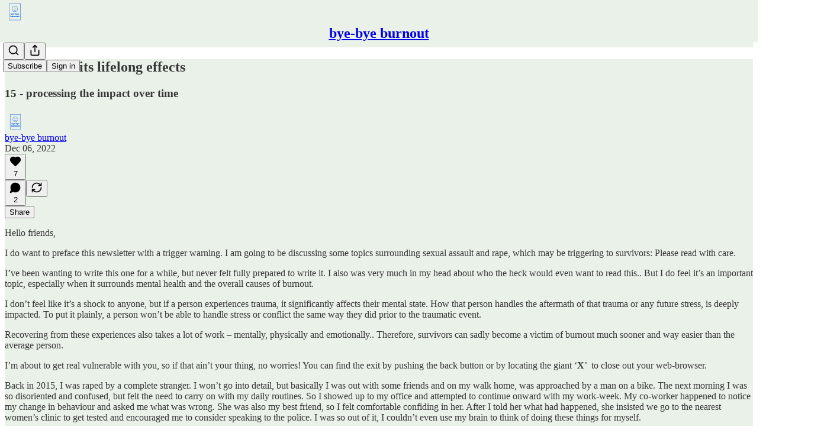

--- FILE ---
content_type: application/javascript
request_url: https://substackcdn.com/bundle/static/js/2748.38254d0e.js
body_size: 4261
content:
"use strict";(self.webpackChunksubstack=self.webpackChunksubstack||[]).push([["2748"],{90017:function(e,t,a){a.d(t,{A:()=>i});let i={root:"root-IyF5Yz",list:"list-UVnyqE",highlight:"highlight-rZ7aQJ"}},13918:function(e,t,a){a.d(t,{Dq:()=>G,d2:()=>V,u3:()=>K});var i=a(99851),n=a(69277),o=a(70408),s=a(10201),l=a(32485),c=a.n(l),r=a(83673),d=a.n(r),h=a(17402),p=a(34615),m=a(17436),u=a(54158),Y=a(89839),g=a(18325),_=a(59821),b=a(26184),f=a(53868),k=a(97683),v=a(11333),y=a(41935),C=a(35479),N=a(55136),S=a(84605),w=a(85478),A=a(6049),E=a(86500),D=a(12501),F=a(24078),M=a(22057),P=a(76977),B=a(63136),T=a(83629),x=a(16291),I=a(41232),L=a(98111),U=a(56458),O=a(56262),R=a(39318),Z=a(70189),W=a(49807),q=a(82776),z=a(57324);class H extends h.Component{componentWillUnmount(){this.unmounted=!0}render(){let{pub:e,post:t,showAuthor:a,showPhoto:i,fromPostPage:l}=this.props;return(0,y.AS)({pub:e,post:t,showAuthor:a,showPhoto:i})||(0,y.o$)({pub:e,post:t,showAuthor:a})||(0,y.Bq)({pub:e,post:t,showAuthor:a})?this.withAuthorLine(this.props,this.state):(0,s.Y)(X,(0,o._)((0,n._)({},this.props),{className:"alternative-meta",isMobileWidth:this.state.isMobileWidth,actionBarStyle:l?"post-header-compact":"post-preview"}))}constructor(e,t){var a;if(super(e,t),(0,i._)(this,"unmounted",void 0),(0,i._)(this,"withAuthorLine",(e,t)=>{let{pub:a,post:i,showAuthor:n,showPhoto:o,getConfigFor:l,isAppMode:r}=e,d="adhoc_email"===i.type,h=(0,q.getBylineUsers)(i).length,p=1===h&&(0,q.getBylineUsers)(i)[0],m=p&&p.is_guest&&!l("dont_show_guest_byline")&&!d,u=e.showDate||e.showDatetime,Y=!i.is_published&&!e.inThreadHead&&u&&!d,g=e.isFreePreview&&e.showAudience&&u&&!d,_=(0,O.isFoundingAudience)(i.audience)&&e.showAudience&&!g&&u&&!d&&!(0,U.Ed)({post:i}),b=(0,O.isPaidAudience)(i.audience)&&e.showAudience&&!_&&!g&&u&&!d&&!(0,U.Ed)({post:i}),f=(0,y.AS)({pub:a,post:i,showAuthor:n,showPhoto:o});return(0,s.Y)(A.h2,{width:"100%",className:c()("post-meta"),children:(0,s.FD)("tr",{children:[(0,s.Y)("td",{children:(0,s.FD)(A.jJ,{children:[(0,s.Y)(A.ZB,{gap:4,children:(0,s.Y)(B.EY.Meta,{color:"primary",className:I.A.postAuthor,children:h>0?(0,q.oxfordComma)((0,q.getBylineUsers)(i).map(e=>(0,s.Y)(B.EY.Meta,{as:"a",href:r?(0,W.gTK)({user_id:e.id,user_name:e.name,redirect:"app-store-no-desktop"}):(0,R.laT)(e,a),color:"primary",style:"text-decoration: none",children:e.name}))):(0,q.getPrintedByline)(a,i)})}),(0,s.FD)(A.ZB,{gap:4,children:[(0,s.Y)(B.EY.Meta,{children:(e.showDate||e.showDatetime)&&i.post_date&&(0,s.Y)("time",{dateTime:(0,x.A)(i.post_date).toISOString(),children:(0,x.A)(i.post_date).locale(this.context.language).standardDate()})}),b&&(0,s.FD)(A.ZB,{gap:4,children:[(0,s.Y)(B.EY.Meta,{children:"∙"}),(0,s.Y)(B.EY.Meta,{color:"paid",translated:!0,children:"Paid"})]}),_&&(0,s.FD)(A.ZB,{gap:4,children:[(0,s.Y)(B.EY.Meta,{children:"∙"}),(0,s.Y)(B.EY.Meta,{color:"paid",children:this.context.iString((0,U.G8)(a,i))})]}),g&&(0,s.FD)(A.ZB,{gap:4,children:[(0,s.Y)(B.EY.Meta,{children:"∙"}),(0,s.Y)(B.EY.Meta,{color:"paid",translated:!0,children:"Preview"})]}),m&&(0,s.FD)(A.ZB,{gap:4,children:[(0,s.Y)(B.EY.Meta,{children:"∙"}),(0,s.Y)(B.EY.Meta,{translated:!0,children:"Guest post"})]}),Y&&(0,s.FD)(A.ZB,{gap:4,children:[(0,s.Y)(B.EY.Meta,{children:"∙"}),(0,s.Y)(B.EY.Meta,{translated:!0,children:"Draft"})]})]})]})}),f&&(0,s.Y)("td",{align:"right",children:(0,s.Y)(A.ZB,{gap:4,children:h>0&&(0,q.getBylineUsers)(i).map((e,t)=>{var i;return t<4&&(0,s.Y)("a",{href:r?(0,W.gTK)({user_id:e.id,user_name:e.name,redirect:"app-store-no-desktop"}):(0,R.laT)(e,a),children:(0,s.Y)(A.Kb,{src:null!=(i=e.photo_url)?i:"",size:h>1?32:40})})})})})]})})}),"undefined"!=typeof window&&(null==(a=window)?void 0:a.matchMedia)){const e=window.matchMedia("screen and (max-width: 650px)");this.state={isMobileWidth:e.matches};const t=e=>{this.unmounted||this.setState({isMobileWidth:e.matches})};e.addEventListener?e.addEventListener("change",t):e.addListener&&e.addListener(t)}}}(0,i._)(H,"contextType",S.OW);let K=(0,w.P_)(H);function V(e){var t,a;let{pub:i,post:o,user:l,reactors:c,secondaryFaces:r,mediaClipId:d}=e,[m,u]=(0,h.useState)(null),[Y,g]=(0,h.useState)(!1),_=(0,D.st)({pathname:"primary"===m?"/api/v1/post/".concat(o.id,"/reactors"):"/api/v1/".concat(d?"media_clip":"post","/").concat(null!=d?d:o.id,"/restackers"),auto:!!m,deps:[o.id,m]}),b=Q(c,l,!!o.reaction,i),f=Q(r,l,!!o.restacked,i),k=b.concat(f.filter(e=>!!e.photo_url&&!b.find(t=>t.id===e.id))),v=Math.max(null!=(t=o.reactions["❤"])?t:0,(null!=b?b:[]).length),y=i.hide_post_restacks?0:null!=(a=o.restacks)?a:0,C=v>0?(0,q.pluralize)(v,"Like"):"",N="";return y>0&&(N="".concat((0,q.pluralize)(y,"Restack"))),(0,s.FD)(s.FK,{children:[(0,s.FD)(P.fI,{gap:16,alignItems:"center",color:"secondary",children:[(0,s.Y)(M.Z,{users:k,renderAvatar:e=>(0,s.Y)(F.tp,(0,n._)({},e)),direction:"rtl",renderCount:()=>(0,s.Y)(h.Fragment,{})}),(0,s.Y)(B.EY.B4,{color:"secondary",children:(0,s.FD)(P.fI,{gap:4,alignItems:"center",children:[(0,s.Y)(j,{label:C,onClick:()=>{v&&((0,E.u4)(E.qY.POST_REACTIONS_MODAL_VIEWED,{post_id:o.id}),u("primary"),g(!0))}}),C&&N&&"∙",(0,s.Y)(J,{post:o,label:N})]})})]}),_.result&&(0,s.Y)(p.K,{isOpen:Y,modalLabel:C,faces:_.result,totalCount:v,onClose:()=>{g(!1),u(null)},utmSource:"post-reactions-modal"})]})}let j=e=>{let{label:t,onClick:a}=e;return(0,s.Y)(B.Yq,{onClick:a,color:"secondary",cursor:"pointer",children:t})},J=e=>{let{label:t,post:a}=e;return(0,s.Y)(B.EY.B4,{color:"secondary",children:(0,s.Y)(B.Yq,{href:(0,Z.so)(a.id,{noBase:T.Z,urlParams:{utm_source:z.VU.substack,utm_content:z.fL.facepileRestacks}}),color:"secondary",children:t})})};function G(e){var t,a;let{post:i,user:o,pub:l,mediaClipId:c}=e,r=(0,D.st)({pathname:"/api/v1/post/".concat(i.id,"/facepile"),auto:!0,deps:[i.id,c],query:{media_clip_id:c}});return(0,s.Y)(V,(0,n._)({reactors:Q(null==(t=r.result)?void 0:t.reactors,o,!!i.reaction,l),secondaryFaces:Q(null==(a=r.result)?void 0:a.restackers,o,!!i.restacked,l)},e))}function Q(e,t,a,i){if(!e)return[];if(t){let n=e.findIndex(e=>e.id===t.id);a&&("private"!==t.subscription_visibility||46438===i.id)&&t.activity_likes_enabled&&n<0?e.splice(0,0,{id:t.id,name:t.name,photo_url:t.photo_url}):!a&&n>=0&&e.splice(n,1)}return e}function X(e){var t;let a,{additionalCommentCount:i=0,className:n,user:o,pub:l,post:r,showAudience:h=!1,showDate:p=!1,showEmailSent:Y=!1,showDatetime:S=!1,showReactions:w=!0,showComments:A=!0,showShare:E=!1,showRestack:D=!1,showPublicationName:F=!1,hidePinning:M=!1,reaction_token:P,onClick:T,onChange:I,isStatic:U=!1,isFreePreview:Z=!1,allowSendEmail:W=!1,allowEdit:H=!1,shareTooltipText:K,showPins:V,sharedShareDialog:j,onClickCommentButton:J,showAuthor:G,showPhoto:Q,fromPostPage:X,isMobileWidth:ee,actionBarStyle:et="post-header-compact"}=e,ea=l.id===r.publication_id?l:void 0,ei="post-footer"===et,en=ei?20:"post-preview"===et?14:18,eo="post-header-large"===et?20:"post-preview"===et?16:"thread-head"===et||ei?14:18;a=r.comment_url_override?r.comment_url_override:U?"".concat(L.T.HALF_MAGIC_COMMENTS_URL,"&utm_source=").concat(z.VU.substack,"&utm_medium=").concat(z.Jn.email):(0,R.wu9)(l,r,{comments:!0});let es=i+(null!=(t=r.comment_count)?t:0),el=A&&!Z&&(0,q.showCommentsOnPost)({publication:l,post:r})&&"restack"!==r.type,ec=w&&!Z&&!["adhoc_email","restack"].includes(r.type),er=(p||S)&&r.post_date&&!r.is_draft,ed=Y?!!r.email_sent_at:null,eh=d()([Y&&ed&&{className:"email-sent",title:"This post was sent as an email",content:(0,s.Y)(m.A,{className:"post-meta-icon",height:en,isStatic:U})},V&&r.is_section_pinned&&{className:"icon pinned",content:(0,s.Y)(b.A,{className:"post-meta-icon",isStatic:U})},"adhoc_email"===r.type?{className:"audience-adhoc",content:(0,s.Y)(f.A,{className:"post-meta-icon",isStatic:U})}:h&&(0,O.isPaidAudience)(r.audience)&&{className:"audience-lock",content:(0,s.Y)(u.A,{color:"#666666",height:en,isStatic:U})},(0,y.uC)({pub:l,post:r,showAuthor:G,showPhoto:Q,isMobileWidth:ee})&&{className:"author",content:(0,q.getBylineUsers)(r).length>0?(0,q.oxfordComma)((0,q.getBylineUsers)(r).map(e=>(0,s.Y)(C.ProfileHoverCard,{disabled:U,subject:e,utmSource:"byline",children:(0,s.Y)("a",{href:(0,R.laT)(e,l),onClick:e=>e.stopPropagation(),children:e.name})}))):(0,q.getPrintedByline)(l,r)},F&&{className:"post-publication-name",content:l.name},H&&!U&&o&&o.is_contributor&&{className:"post-meta-item icon edit-icon",onClick:e=>e.stopPropagation(),content:(0,s.Y)(k.B,{pub:l,post:r,iconHeight:en,hidePinning:M,user:o,emailSent:ed,allowSendEmail:W})},er&&{className:"post-date",title:(0,x.A)(r.post_date).toISOString(),content:(0,s.Y)(B.EY.Meta,{children:(0,s.Y)("time",{dateTime:(0,x.A)(r.post_date).toISOString(),children:(0,y.sq)({post:r,showDatetime:S,isStatic:U,fromPostPage:X,showReactions:ec})})})},(null==ea?void 0:ea.community_enabled)&&r.slug&&ec&&!r.is_draft&&{className:"icon",onClick:e=>e.stopPropagation(),content:(0,s.Y)(N.cy,{user:o,pub:l,post:r,token:P,onChange:e=>{null==I||I(e)},height:eo,isStatic:U,buttonStyle:ei,className:"post-meta-icon like-reaction-button",hideReactionCount:ei&&!U})},o&&{className:"icon",onClick:e=>e.stopPropagation(),content:(0,s.Y)($,{post:r,isPostFooter:ei,isStatic:U,lucideIconHeight:eo,onChange:I})},(null==ea?void 0:ea.community_enabled)&&r.slug&&el&&!r.is_draft&&{className:"icon",onClick:e=>e.stopPropagation(),content:(0,s.FD)("a",{className:ei?"post-meta-button button":"",href:a,native:ea&&(0,R.dVy)(document.location.pathname),onClick:J,children:[(0,s.Y)(g.A,{className:"comment-icon post-meta-icon",isStatic:U,height:eo,alt:"Comment",stroke:"#757575",fill:"transparent",strokeWidth:U?1:1.5,ampProps:{layout:"fixed"}}),!es&&ei&&(0,s.Y)("span",{className:"meta-button-label",children:"Comment"}),es>0&&(0,s.Y)("span",{className:"comment-count",children:(0,q.numberToString)(es)})]})},D&&!ei&&{className:"icon",onClick:e=>e.stopPropagation(),content:(0,s.FD)("a",{href:L.T.RESTACK_URL,className:ei?"button post-meta-button":void 0,children:[(0,s.Y)(_.A,{className:"recommend-icon post-meta-icon",isStatic:U,height:eo,alt:"Recommend",stroke:"#757575",fill:"transparent",strokeWidth:U?1:1.5,ampProps:{layout:"fixed"}}),ei&&(0,s.Y)("span",{className:"meta-button-label",children:"Recommend"})]})},E&&"only_free"!==r.audience&&!r.is_draft&&!Z&&{className:"icon",onClick:e=>e.stopPropagation(),content:(0,s.FD)(v._,{user:o,pub:ea,post:r,reaction_token:P,height:eo,onChange:I,isStatic:U,sharedShareDialog:j,position:"post-footer"===et?"post-footer":"post-header",linkClassName:ei?"button post-meta-button":void 0,children:[ei&&(0,s.Y)("span",{className:"meta-button-label",children:"Share"}),K&&(0,s.Y)("div",{className:"share-tooltip-wrap",children:(0,s.Y)("div",{className:"share-tooltip",children:K})})]})}]);return U?(0,s.Y)("table",{className:c()("post-meta custom",{big:ei},n),cellpadding:"0",cellspacing:"0",onClick:T,children:(0,s.Y)("tr",{children:eh.map(e=>{let{className:t,title:a,onClick:i,content:n}=e;return(0,s.Y)("td",{className:c()("post-meta-item",t),title:a,onClick:i,children:n})})})}):(0,s.Y)("div",{className:c()("post-meta post-meta-actions-web custom",{big:ei},n),onClick:T,children:eh.map(e=>{let{className:t,title:a,onClick:i,content:n}=e;return(0,s.Y)("div",{className:c()("post-meta-item",t),title:a,onClick:i,children:n})})})}function $(e){let{post:t,isPostFooter:a,isStatic:i,lucideIconHeight:l,onChange:r}=e,{onSave:d,isSaved:h}=(0,y.Jj)({post:t,isSaved:t.is_saved});return(0,s.FD)("a",{className:c()("post-meta-save-button",a?"post-meta-button button":"",{isSaved:h}),href:i&&L.T.SAVE_POST_URL||void 0,onClick:()=>{let e=d();null==r||r({post:(0,o._)((0,n._)({},t),{is_saved:e})})},children:[(0,s.Y)(Y.A,{isStatic:i,height:l,stroke:"#757575",strokeWidth:i?1:1.5}),a&&(0,s.Y)("span",{className:"meta-button-label",children:"Save"})]})}},22416:function(e,t,a){a.d(t,{s:()=>l});var i=a(10201),n=a(1928),o=a(35369),s=a(17028);function l(e){let{tab:t,children:a,value:s}=e;return(0,i.Y)(n.l9,{asChild:!0,value:s,children:(0,i.FD)(o.Nm,{className:"tab-eCtYfd",display:"flex",flex:"grow",alignItems:"center",justifyContent:"center",position:"relative",sizing:"border-box",radius:"xs",resetCss:!0,minHeight:40,paddingTop:2,paddingX:16,gap:6,showFocus:!0,animate:!0,userSelect:"none",children:[t.leading,(0,i.Y)(c,{children:a}),t.trailing]})})}let c=e=>{let{children:t}=e;return(0,i.Y)(s.EY.B4,{as:"span",weight:"semibold",size:14,ellipsis:!0,animate:!0,children:t})}}}]);

--- FILE ---
content_type: application/javascript; charset=UTF-8
request_url: https://dondrea.substack.com/cdn-cgi/challenge-platform/scripts/jsd/main.js
body_size: 4463
content:
window._cf_chl_opt={nMUP5:'b'};~function(e4,v,x,s,C,j,D,b){e4=V,function(y,R,eb,e3,z,H){for(eb={y:541,R:589,z:520,H:507,c:538,f:501,G:506,P:594,U:605},e3=V,z=y();!![];)try{if(H=parseInt(e3(eb.y))/1+-parseInt(e3(eb.R))/2+parseInt(e3(eb.z))/3+parseInt(e3(eb.H))/4*(parseInt(e3(eb.c))/5)+-parseInt(e3(eb.f))/6+parseInt(e3(eb.G))/7*(parseInt(e3(eb.P))/8)+parseInt(e3(eb.U))/9,H===R)break;else z.push(z.shift())}catch(c){z.push(z.shift())}}(e,116693),v=this||self,x=v[e4(547)],s=function(en,ek,ea,eU,ew,ey,R,z,H){return en={y:566,R:607},ek={y:544,R:544,z:540,H:544,c:544,f:563,G:544,P:604},ea={y:545},eU={y:592},ew={y:545,R:604,z:581,H:558,c:602,f:581,G:602,P:558,U:592,a:540,k:592,n:544,I:544,S:581,h:602,M:592,N:592,Z:540,m:540,O:544,F:540,l:540,B:563},ey=e4,R=String[ey(en.y)],z={'h':function(c,eG){return eG={y:569,R:604},c==null?'':z.g(c,6,function(f,eR){return eR=V,eR(eG.y)[eR(eG.R)](f)})},'g':function(G,P,U,ez,I,S,M,N,Z,O,F,B,L,i,T,e0,e1,e2){if(ez=ey,G==null)return'';for(S={},M={},N='',Z=2,O=3,F=2,B=[],L=0,i=0,T=0;T<G[ez(ew.y)];T+=1)if(e0=G[ez(ew.R)](T),Object[ez(ew.z)][ez(ew.H)][ez(ew.c)](S,e0)||(S[e0]=O++,M[e0]=!0),e1=N+e0,Object[ez(ew.f)][ez(ew.H)][ez(ew.G)](S,e1))N=e1;else{if(Object[ez(ew.f)][ez(ew.P)][ez(ew.c)](M,N)){if(256>N[ez(ew.U)](0)){for(I=0;I<F;L<<=1,i==P-1?(i=0,B[ez(ew.a)](U(L)),L=0):i++,I++);for(e2=N[ez(ew.U)](0),I=0;8>I;L=e2&1.68|L<<1,i==P-1?(i=0,B[ez(ew.a)](U(L)),L=0):i++,e2>>=1,I++);}else{for(e2=1,I=0;I<F;L=e2|L<<1.51,i==P-1?(i=0,B[ez(ew.a)](U(L)),L=0):i++,e2=0,I++);for(e2=N[ez(ew.k)](0),I=0;16>I;L=1.03&e2|L<<1,i==P-1?(i=0,B[ez(ew.a)](U(L)),L=0):i++,e2>>=1,I++);}Z--,0==Z&&(Z=Math[ez(ew.n)](2,F),F++),delete M[N]}else for(e2=S[N],I=0;I<F;L=1&e2|L<<1,P-1==i?(i=0,B[ez(ew.a)](U(L)),L=0):i++,e2>>=1,I++);N=(Z--,0==Z&&(Z=Math[ez(ew.I)](2,F),F++),S[e1]=O++,String(e0))}if(N!==''){if(Object[ez(ew.S)][ez(ew.H)][ez(ew.h)](M,N)){if(256>N[ez(ew.M)](0)){for(I=0;I<F;L<<=1,i==P-1?(i=0,B[ez(ew.a)](U(L)),L=0):i++,I++);for(e2=N[ez(ew.N)](0),I=0;8>I;L=L<<1|e2&1.83,P-1==i?(i=0,B[ez(ew.Z)](U(L)),L=0):i++,e2>>=1,I++);}else{for(e2=1,I=0;I<F;L=e2|L<<1,i==P-1?(i=0,B[ez(ew.m)](U(L)),L=0):i++,e2=0,I++);for(e2=N[ez(ew.k)](0),I=0;16>I;L=e2&1|L<<1,i==P-1?(i=0,B[ez(ew.Z)](U(L)),L=0):i++,e2>>=1,I++);}Z--,Z==0&&(Z=Math[ez(ew.O)](2,F),F++),delete M[N]}else for(e2=S[N],I=0;I<F;L=L<<1|1&e2,i==P-1?(i=0,B[ez(ew.a)](U(L)),L=0):i++,e2>>=1,I++);Z--,0==Z&&F++}for(e2=2,I=0;I<F;L=L<<1.16|1.19&e2,i==P-1?(i=0,B[ez(ew.F)](U(L)),L=0):i++,e2>>=1,I++);for(;;)if(L<<=1,i==P-1){B[ez(ew.l)](U(L));break}else i++;return B[ez(ew.B)]('')},'j':function(c,eY){return eY=ey,c==null?'':''==c?null:z.i(c[eY(ea.y)],32768,function(f,ev){return ev=eY,c[ev(eU.y)](f)})},'i':function(G,P,U,ex,I,S,M,N,Z,O,F,B,L,i,T,e0,e2,e1){for(ex=ey,I=[],S=4,M=4,N=3,Z=[],B=U(0),L=P,i=1,O=0;3>O;I[O]=O,O+=1);for(T=0,e0=Math[ex(ek.y)](2,2),F=1;e0!=F;e1=L&B,L>>=1,L==0&&(L=P,B=U(i++)),T|=(0<e1?1:0)*F,F<<=1);switch(T){case 0:for(T=0,e0=Math[ex(ek.y)](2,8),F=1;e0!=F;e1=B&L,L>>=1,L==0&&(L=P,B=U(i++)),T|=(0<e1?1:0)*F,F<<=1);e2=R(T);break;case 1:for(T=0,e0=Math[ex(ek.R)](2,16),F=1;e0!=F;e1=B&L,L>>=1,0==L&&(L=P,B=U(i++)),T|=F*(0<e1?1:0),F<<=1);e2=R(T);break;case 2:return''}for(O=I[3]=e2,Z[ex(ek.z)](e2);;){if(i>G)return'';for(T=0,e0=Math[ex(ek.H)](2,N),F=1;F!=e0;e1=B&L,L>>=1,0==L&&(L=P,B=U(i++)),T|=F*(0<e1?1:0),F<<=1);switch(e2=T){case 0:for(T=0,e0=Math[ex(ek.R)](2,8),F=1;e0!=F;e1=B&L,L>>=1,L==0&&(L=P,B=U(i++)),T|=F*(0<e1?1:0),F<<=1);I[M++]=R(T),e2=M-1,S--;break;case 1:for(T=0,e0=Math[ex(ek.c)](2,16),F=1;F!=e0;e1=L&B,L>>=1,0==L&&(L=P,B=U(i++)),T|=F*(0<e1?1:0),F<<=1);I[M++]=R(T),e2=M-1,S--;break;case 2:return Z[ex(ek.f)]('')}if(0==S&&(S=Math[ex(ek.G)](2,N),N++),I[e2])e2=I[e2];else if(M===e2)e2=O+O[ex(ek.P)](0);else return null;Z[ex(ek.z)](e2),I[M++]=O+e2[ex(ek.P)](0),S--,O=e2,S==0&&(S=Math[ex(ek.H)](2,N),N++)}}},H={},H[ey(en.R)]=z.h,H}(),C={},C[e4(588)]='o',C[e4(537)]='s',C[e4(556)]='u',C[e4(524)]='z',C[e4(575)]='n',C[e4(529)]='I',C[e4(600)]='b',j=C,v[e4(510)]=function(y,R,z,H,eu,eZ,eN,eW,P,U,I,S,h,M){if(eu={y:572,R:580,z:531,H:572,c:586,f:583,G:553,P:586,U:583,a:519,k:522,n:545,I:518,S:582},eZ={y:615,R:545,z:542},eN={y:581,R:558,z:602,H:540},eW=e4,null===R||void 0===R)return H;for(P=E(R),y[eW(eu.y)][eW(eu.R)]&&(P=P[eW(eu.z)](y[eW(eu.H)][eW(eu.R)](R))),P=y[eW(eu.c)][eW(eu.f)]&&y[eW(eu.G)]?y[eW(eu.P)][eW(eu.U)](new y[(eW(eu.G))](P)):function(N,es,Z){for(es=eW,N[es(eZ.y)](),Z=0;Z<N[es(eZ.R)];N[Z]===N[Z+1]?N[es(eZ.z)](Z+1,1):Z+=1);return N}(P),U='nAsAaAb'.split('A'),U=U[eW(eu.a)][eW(eu.k)](U),I=0;I<P[eW(eu.n)];S=P[I],h=g(y,R,S),U(h)?(M='s'===h&&!y[eW(eu.I)](R[S]),eW(eu.S)===z+S?G(z+S,h):M||G(z+S,R[S])):G(z+S,h),I++);return H;function G(N,Z,eJ){eJ=V,Object[eJ(eN.y)][eJ(eN.R)][eJ(eN.z)](H,Z)||(H[Z]=[]),H[Z][eJ(eN.H)](N)}},D=e4(562)[e4(557)](';'),b=D[e4(519)][e4(522)](D),v[e4(593)]=function(y,R,eO,eC,z,H,G,P){for(eO={y:609,R:545,z:545,H:610,c:540,f:601},eC=e4,z=Object[eC(eO.y)](R),H=0;H<z[eC(eO.R)];H++)if(G=z[H],'f'===G&&(G='N'),y[G]){for(P=0;P<R[z[H]][eC(eO.z)];-1===y[G][eC(eO.H)](R[z[H]][P])&&(b(R[z[H]][P])||y[G][eC(eO.c)]('o.'+R[z[H]][P])),P++);}else y[G]=R[z[H]][eC(eO.f)](function(U){return'o.'+U})},X();function K(eF,ej,z,H,c,f,G){ej=(eF={y:574,R:614,z:536,H:576,c:560,f:532,G:561,P:504,U:613,a:546,k:523,n:515},e4);try{return z=x[ej(eF.y)](ej(eF.R)),z[ej(eF.z)]=ej(eF.H),z[ej(eF.c)]='-1',x[ej(eF.f)][ej(eF.G)](z),H=z[ej(eF.P)],c={},c=Ijql6(H,H,'',c),c=Ijql6(H,H[ej(eF.U)]||H[ej(eF.a)],'n.',c),c=Ijql6(H,z[ej(eF.k)],'d.',c),x[ej(eF.f)][ej(eF.n)](z),f={},f.r=c,f.e=null,f}catch(P){return G={},G.r={},G.e=P,G}}function A(eX,e6,y,R,z,H){return eX={y:528,R:521,z:549},e6=e4,y=v[e6(eX.y)],R=3600,z=Math[e6(eX.R)](+atob(y.t)),H=Math[e6(eX.R)](Date[e6(eX.z)]()/1e3),H-z>R?![]:!![]}function d(y,eK,e5){return eK={y:579},e5=e4,Math[e5(eK.y)]()<y}function X(eq,ei,eB,eo,y,R,z,H,c){if(eq={y:528,R:596,z:585,H:573,c:608,f:608,G:514,P:570,U:570},ei={y:585,R:573,z:570},eB={y:555},eo=e4,y=v[eo(eq.y)],!y)return;if(!A())return;(R=![],z=y[eo(eq.R)]===!![],H=function(eg,f){if(eg=eo,!R){if(R=!![],!A())return;f=K(),J(f.r,function(G){Q(y,G)}),f.e&&W(eg(eB.y),f.e)}},x[eo(eq.z)]!==eo(eq.H))?H():v[eo(eq.c)]?x[eo(eq.f)](eo(eq.G),H):(c=x[eo(eq.P)]||function(){},x[eo(eq.U)]=function(eE){eE=eo,c(),x[eE(ei.y)]!==eE(ei.R)&&(x[eE(ei.z)]=c,H())})}function g(y,R,z,eh,ed,H){ed=(eh={y:587,R:586,z:595,H:527},e4);try{return R[z][ed(eh.y)](function(){}),'p'}catch(G){}try{if(R[z]==null)return R[z]===void 0?'u':'x'}catch(P){return'i'}return y[ed(eh.R)][ed(eh.z)](R[z])?'a':R[z]===y[ed(eh.R)]?'D':R[z]===!0?'T':!1===R[z]?'F':(H=typeof R[z],ed(eh.H)==H?o(y,R[z])?'N':'f':j[H]||'?')}function e(V0){return V0='boolean,map,call,/jsd/oneshot/93954b626b88/0.12085551920777353:1762971177:xpZXz2TQZkLAVPIOqqa9ExwDN9-vvRo7Z2MMEbJz6_M/,charAt,504792kbkApM,nMUP5,NDHStbHre,addEventListener,keys,indexOf,/cdn-cgi/challenge-platform/h/,jsd,clientInformation,iframe,sort,/invisible/jsd,VIQF7,1060458ZZmUDr,chctx,msg,contentWindow,chlApiClientVersion,1148kqpZqR,4jnFBQH,send,toString,Ijql6,onerror,cloudflare-invisible,parent,DOMContentLoaded,removeChild,xhr-error,Brug8,isNaN,includes,223569HnlhTu,floor,bind,contentDocument,symbol,getPrototypeOf,[native code],function,__CF$cv$params,bigint,POST,concat,body,_cf_chl_opt,chlApiUrl,evkH5,style,string,554845tVEiGz,Function,push,36219AnfkeK,splice,status,pow,length,navigator,document,stringify,now,/b/ov1/0.12085551920777353:1762971177:xpZXz2TQZkLAVPIOqqa9ExwDN9-vvRo7Z2MMEbJz6_M/,postMessage,XMLHttpRequest,Set,timeout,error on cf_chl_props,undefined,split,hasOwnProperty,source,tabIndex,appendChild,_cf_chl_opt;kdLcs8;ZYSYt6;mJfw0;CntK7;Fikdj5;PZulp7;bMAJa5;LsaOO2;cwlZd3;xrOqw4;MoGZ8;ZxbA6;vlPW5;Ijql6;UxIdq5;sfiTj7;FtwmA0,join,http-code:,ontimeout,fromCharCode,chlApiSitekey,onload,QJBdiEgFajfxUe1-o$+hvmHRpXVtyu28S7z9I4Onsw5c0KkT6WCrPlMAG3DqbNZLY,onreadystatechange,chlApiRumWidgetAgeMs,Object,loading,createElement,number,display: none,success,errorInfoObject,random,getOwnPropertyNames,prototype,d.cookie,from,error,readyState,Array,catch,object,288526EWBOnH,event,sid,charCodeAt,UxIdq5,7800UdzkgK,isArray,api,JwVtE8,open,detail'.split(','),e=function(){return V0},e()}function o(y,R,eI,et){return eI={y:539,R:581,z:509,H:602,c:610,f:526},et=e4,R instanceof y[et(eI.y)]&&0<y[et(eI.y)][et(eI.R)][et(eI.z)][et(eI.H)](R)[et(eI.c)](et(eI.f))}function E(y,eM,eA,R){for(eM={y:531,R:609,z:525},eA=e4,R=[];y!==null;R=R[eA(eM.y)](Object[eA(eM.R)](y)),y=Object[eA(eM.z)](y));return R}function Q(z,H,eT,eD,c,f,G){if(eT={y:512,R:596,z:577,H:559,c:591,f:590,G:577,P:513,U:551,a:591,k:590,n:584,I:599,S:513,h:551},eD=e4,c=eD(eT.y),!z[eD(eT.R)])return;H===eD(eT.z)?(f={},f[eD(eT.H)]=c,f[eD(eT.c)]=z.r,f[eD(eT.f)]=eD(eT.G),v[eD(eT.P)][eD(eT.U)](f,'*')):(G={},G[eD(eT.H)]=c,G[eD(eT.a)]=z.r,G[eD(eT.k)]=eD(eT.n),G[eD(eT.I)]=H,v[eD(eT.S)][eD(eT.h)](G,'*'))}function J(y,R,ec,eH,eQ,ep,e7,z,H){ec={y:528,R:552,z:598,H:530,c:611,f:533,G:606,P:603,U:596,a:554,k:565,n:568,I:511,S:508,h:607,M:548},eH={y:516},eQ={y:543,R:577,z:564,H:543},ep={y:554},e7=e4,z=v[e7(ec.y)],H=new v[(e7(ec.R))](),H[e7(ec.z)](e7(ec.H),e7(ec.c)+v[e7(ec.f)][e7(ec.G)]+e7(ec.P)+z.r),z[e7(ec.U)]&&(H[e7(ec.a)]=5e3,H[e7(ec.k)]=function(e8){e8=e7,R(e8(ep.y))}),H[e7(ec.n)]=function(e9){e9=e7,H[e9(eQ.y)]>=200&&H[e9(eQ.y)]<300?R(e9(eQ.R)):R(e9(eQ.z)+H[e9(eQ.H)])},H[e7(ec.I)]=function(ee){ee=e7,R(ee(eH.y))},H[e7(ec.S)](s[e7(ec.h)](JSON[e7(ec.M)](y)))}function V(y,R,z){return z=e(),V=function(Y,v,x){return Y=Y-500,x=z[Y],x},V(y,R)}function W(H,c,ef,eV,f,G,P,U,a,k,n,I){if(ef={y:503,R:584,z:528,H:611,c:533,f:606,G:550,P:616,U:552,a:598,k:530,n:554,I:565,S:567,h:535,M:534,N:500,Z:571,m:533,O:597,F:505,l:517,B:578,L:502,i:559,T:612,e0:508,e1:607},eV=e4,!d(.01))return![];G=(f={},f[eV(ef.y)]=H,f[eV(ef.R)]=c,f);try{P=v[eV(ef.z)],U=eV(ef.H)+v[eV(ef.c)][eV(ef.f)]+eV(ef.G)+P.r+eV(ef.P),a=new v[(eV(ef.U))](),a[eV(ef.a)](eV(ef.k),U),a[eV(ef.n)]=2500,a[eV(ef.I)]=function(){},k={},k[eV(ef.S)]=v[eV(ef.c)][eV(ef.h)],k[eV(ef.M)]=v[eV(ef.c)][eV(ef.N)],k[eV(ef.Z)]=v[eV(ef.m)][eV(ef.O)],k[eV(ef.F)]=v[eV(ef.c)][eV(ef.l)],n=k,I={},I[eV(ef.B)]=G,I[eV(ef.L)]=n,I[eV(ef.i)]=eV(ef.T),a[eV(ef.e0)](s[eV(ef.e1)](I))}catch(S){}}}()

--- FILE ---
content_type: application/javascript
request_url: https://substackcdn.com/bundle/static/js/9377.eb3d7941.js
body_size: 4306
content:
"use strict";(self.webpackChunksubstack=self.webpackChunksubstack||[]).push([["9377"],{1928:function(e,t,n){n.d(t,{bL:()=>el,B8:()=>eu,l9:()=>ea});var r=n(17402);function o(e,t,{checkForDefaultPrevented:n=!0}={}){return function(r){if(e?.(r),!1===n||!r.defaultPrevented)return t?.(r)}}"undefined"!=typeof window&&window.document&&window.document.createElement;var i=n(94341);function l(e,t,{checkForDefaultPrevented:n=!0}={}){return function(r){if(e?.(r),!1===n||!r.defaultPrevented)return t?.(r)}}function u(e,t){if("function"==typeof e)return e(t);null!=e&&(e.current=t)}function a(...e){return t=>{let n=!1,r=e.map(e=>{let r=u(e,t);return n||"function"!=typeof r||(n=!0),r});if(n)return()=>{for(let t=0;t<r.length;t++){let n=r[t];"function"==typeof n?n():u(e[t],null)}}}}function c(...e){return r.useCallback(a(...e),e)}function s(e){var t;let n,o=(t=e,(n=r.forwardRef((e,t)=>{let{children:n,...o}=e;if(r.isValidElement(n)){var i;let e,l,u=(i=n,(l=(e=Object.getOwnPropertyDescriptor(i.props,"ref")?.get)&&"isReactWarning"in e&&e.isReactWarning)?i.ref:(l=(e=Object.getOwnPropertyDescriptor(i,"ref")?.get)&&"isReactWarning"in e&&e.isReactWarning)?i.props.ref:i.props.ref||i.ref),c=function(e,t){let n={...t};for(let r in t){let o=e[r],i=t[r];/^on[A-Z]/.test(r)?o&&i?n[r]=(...e)=>{let t=i(...e);return o(...e),t}:o&&(n[r]=o):"style"===r?n[r]={...o,...i}:"className"===r&&(n[r]=[o,i].filter(Boolean).join(" "))}return{...e,...n}}(o,n.props);return n.type!==r.Fragment&&(c.ref=t?a(t,u):u),r.cloneElement(n,c)}return r.Children.count(n)>1?r.Children.only(null):null})).displayName=`${t}.SlotClone`,n),l=r.forwardRef((e,t)=>{let{children:n,...l}=e,u=r.Children.toArray(n),a=u.find(d);if(a){let e=a.props.children,n=u.map(t=>t!==a?t:r.Children.count(e)>1?r.Children.only(null):r.isValidElement(e)?e.props.children:null);return(0,i.Y)(o,{...l,ref:t,children:r.isValidElement(e)?r.cloneElement(e,void 0,n):null})}return(0,i.Y)(o,{...l,ref:t,children:n})});return l.displayName=`${e}.Slot`,l}"undefined"!=typeof window&&window.document&&window.document.createElement;var f=Symbol("radix.slottable");function d(e){return r.isValidElement(e)&&"function"==typeof e.type&&"__radixId"in e.type&&e.type.__radixId===f}function p(e,t){if("function"==typeof e)return e(t);null!=e&&(e.current=t)}function m(...e){return t=>{let n=!1,r=e.map(e=>{let r=p(e,t);return n||"function"!=typeof r||(n=!0),r});if(n)return()=>{for(let t=0;t<r.length;t++){let n=r[t];"function"==typeof n?n():p(e[t],null)}}}}var v=n(39627),y=Symbol("radix.slottable");function w(e){return r.isValidElement(e)&&"function"==typeof e.type&&"__radixId"in e.type&&e.type.__radixId===y}var g=["a","button","div","form","h2","h3","img","input","label","li","nav","ol","p","select","span","svg","ul"].reduce((e,t)=>{var n,o;let l,u,a,c=(o=n=`Primitive.${t}`,(l=r.forwardRef((e,t)=>{let{children:n,...o}=e;if(r.isValidElement(n)){var i;let e,l,u=(i=n,(l=(e=Object.getOwnPropertyDescriptor(i.props,"ref")?.get)&&"isReactWarning"in e&&e.isReactWarning)?i.ref:(l=(e=Object.getOwnPropertyDescriptor(i,"ref")?.get)&&"isReactWarning"in e&&e.isReactWarning)?i.props.ref:i.props.ref||i.ref),a=function(e,t){let n={...t};for(let r in t){let o=e[r],i=t[r];/^on[A-Z]/.test(r)?o&&i?n[r]=(...e)=>{let t=i(...e);return o(...e),t}:o&&(n[r]=o):"style"===r?n[r]={...o,...i}:"className"===r&&(n[r]=[o,i].filter(Boolean).join(" "))}return{...e,...n}}(o,n.props);return n.type!==r.Fragment&&(a.ref=t?m(t,u):u),r.cloneElement(n,a)}return r.Children.count(n)>1?r.Children.only(null):null})).displayName=`${o}.SlotClone`,u=l,(a=r.forwardRef((e,t)=>{let{children:n,...o}=e,l=r.Children.toArray(n),a=l.find(w);if(a){let e=a.props.children,n=l.map(t=>t!==a?t:r.Children.count(e)>1?r.Children.only(null):r.isValidElement(e)?e.props.children:null);return(0,i.Y)(u,{...o,ref:t,children:r.isValidElement(e)?r.cloneElement(e,void 0,n):null})}return(0,i.Y)(u,{...o,ref:t,children:n})})).displayName=`${n}.Slot`,a),s=r.forwardRef((e,n)=>{let{asChild:r,...o}=e;return"undefined"!=typeof window&&(window[Symbol.for("radix-ui")]=!0),(0,i.Y)(r?c:t,{...o,ref:n})});return s.displayName=`Primitive.${t}`,{...e,[t]:s}},{}),h=n(97372),b=r.createContext(void 0),N="rovingFocusGroup.onEntryFocus",C={bubbles:!1,cancelable:!0},R="RovingFocusGroup",[E,M,_]=function(e){let t=e+"CollectionProvider",[n,o]=function(e,t=[]){let n=[],o=()=>{let t=n.map(e=>r.createContext(e));return function(n){let o=n?.[e]||t;return r.useMemo(()=>({[`__scope${e}`]:{...n,[e]:o}}),[n,o])}};return o.scopeName=e,[function(t,o){let l=r.createContext(o),u=n.length;n=[...n,o];let a=t=>{let{scope:n,children:o,...a}=t,c=n?.[e]?.[u]||l,s=r.useMemo(()=>a,Object.values(a));return(0,i.Y)(c.Provider,{value:s,children:o})};return a.displayName=t+"Provider",[a,function(n,i){let a=i?.[e]?.[u]||l,c=r.useContext(a);if(c)return c;if(void 0!==o)return o;throw Error(`\`${n}\` must be used within \`${t}\``)}]},function(...e){let t=e[0];if(1===e.length)return t;let n=()=>{let n=e.map(e=>({useScope:e(),scopeName:e.scopeName}));return function(e){let o=n.reduce((t,{useScope:n,scopeName:r})=>{let o=n(e)[`__scope${r}`];return{...t,...o}},{});return r.useMemo(()=>({[`__scope${t.scopeName}`]:o}),[o])}};return n.scopeName=t.scopeName,n}(o,...t)]}(t),[l,u]=n(t,{collectionRef:{current:null},itemMap:new Map}),a=e=>{let{scope:t,children:n}=e,o=r.default.useRef(null),u=r.default.useRef(new Map).current;return(0,i.Y)(l,{scope:t,itemMap:u,collectionRef:o,children:n})};a.displayName=t;let f=e+"CollectionSlot",d=s(f),p=r.default.forwardRef((e,t)=>{let{scope:n,children:r}=e,o=c(t,u(f,n).collectionRef);return(0,i.Y)(d,{ref:o,children:r})});p.displayName=f;let m=e+"CollectionItemSlot",v="data-radix-collection-item",y=s(m),w=r.default.forwardRef((e,t)=>{let{scope:n,children:o,...l}=e,a=r.default.useRef(null),s=c(t,a),f=u(m,n);return r.default.useEffect(()=>(f.itemMap.set(a,{ref:a,...l}),()=>void f.itemMap.delete(a))),(0,i.Y)(y,{...{[v]:""},ref:s,children:o})});return w.displayName=m,[{Provider:a,Slot:p,ItemSlot:w},function(t){let n=u(e+"CollectionConsumer",t);return r.default.useCallback(()=>{let e=n.collectionRef.current;if(!e)return[];let t=Array.from(e.querySelectorAll(`[${v}]`));return Array.from(n.itemMap.values()).sort((e,n)=>t.indexOf(e.ref.current)-t.indexOf(n.ref.current))},[n.collectionRef,n.itemMap])},o]}(R),[I,O]=function(e,t=[]){let n=[],o=()=>{let t=n.map(e=>r.createContext(e));return function(n){let o=n?.[e]||t;return r.useMemo(()=>({[`__scope${e}`]:{...n,[e]:o}}),[n,o])}};return o.scopeName=e,[function(t,o){let l=r.createContext(o),u=n.length;n=[...n,o];let a=t=>{let{scope:n,children:o,...a}=t,c=n?.[e]?.[u]||l,s=r.useMemo(()=>a,Object.values(a));return(0,i.Y)(c.Provider,{value:s,children:o})};return a.displayName=t+"Provider",[a,function(n,i){let a=i?.[e]?.[u]||l,c=r.useContext(a);if(c)return c;if(void 0!==o)return o;throw Error(`\`${n}\` must be used within \`${t}\``)}]},function(...e){let t=e[0];if(1===e.length)return t;let n=()=>{let n=e.map(e=>({useScope:e(),scopeName:e.scopeName}));return function(e){let o=n.reduce((t,{useScope:n,scopeName:r})=>{let o=n(e)[`__scope${r}`];return{...t,...o}},{});return r.useMemo(()=>({[`__scope${t.scopeName}`]:o}),[o])}};return n.scopeName=t.scopeName,n}(o,...t)]}(R,[_]),[S,x]=I(R),A=r.forwardRef((e,t)=>(0,i.Y)(E.Provider,{scope:e.__scopeRovingFocusGroup,children:(0,i.Y)(E.Slot,{scope:e.__scopeRovingFocusGroup,children:(0,i.Y)(P,{...e,ref:t})})}));A.displayName=R;var P=r.forwardRef((e,t)=>{let n,o,{__scopeRovingFocusGroup:u,orientation:a,loop:c=!1,dir:s,currentTabStopId:f,defaultCurrentTabStopId:d,onCurrentTabStopIdChange:p,onEntryFocus:v,preventScrollOnEntryFocus:y=!1,...w}=e,E=r.useRef(null),_=function(...e){return r.useCallback(m(...e),e)}(t,E),I=(n=r.useContext(b),s||n||"ltr"),[O,x]=(0,h.i)({prop:f,defaultProp:d??null,onChange:p,caller:R}),[A,P]=r.useState(!1),T=(o=r.useRef(v),r.useEffect(()=>{o.current=v}),r.useMemo(()=>(...e)=>o.current?.(...e),[])),$=M(u),D=r.useRef(!1),[F,k]=r.useState(0);return r.useEffect(()=>{let e=E.current;if(e)return e.addEventListener(N,T),()=>e.removeEventListener(N,T)},[T]),(0,i.Y)(S,{scope:u,orientation:a,dir:I,loop:c,currentTabStopId:O,onItemFocus:r.useCallback(e=>x(e),[x]),onItemShiftTab:r.useCallback(()=>P(!0),[]),onFocusableItemAdd:r.useCallback(()=>k(e=>e+1),[]),onFocusableItemRemove:r.useCallback(()=>k(e=>e-1),[]),children:(0,i.Y)(g.div,{tabIndex:A||0===F?-1:0,"data-orientation":a,...w,ref:_,style:{outline:"none",...e.style},onMouseDown:l(e.onMouseDown,()=>{D.current=!0}),onFocus:l(e.onFocus,e=>{let t=!D.current;if(e.target===e.currentTarget&&t&&!A){let t=new CustomEvent(N,C);if(e.currentTarget.dispatchEvent(t),!t.defaultPrevented){let e=$().filter(e=>e.focusable);Y([e.find(e=>e.active),e.find(e=>e.id===O),...e].filter(Boolean).map(e=>e.ref.current),y)}}D.current=!1}),onBlur:l(e.onBlur,()=>P(!1))})})}),T="RovingFocusGroupItem",$=r.forwardRef((e,t)=>{let{__scopeRovingFocusGroup:n,focusable:o=!0,active:u=!1,tabStopId:a,children:c,...s}=e,f=(0,v.B)(),d=a||f,p=x(T,n),m=p.currentTabStopId===d,y=M(n),{onFocusableItemAdd:w,onFocusableItemRemove:h,currentTabStopId:b}=p;return r.useEffect(()=>{if(o)return w(),()=>h()},[o,w,h]),(0,i.Y)(E.ItemSlot,{scope:n,id:d,focusable:o,active:u,children:(0,i.Y)(g.span,{tabIndex:m?0:-1,"data-orientation":p.orientation,...s,ref:t,onMouseDown:l(e.onMouseDown,e=>{o?p.onItemFocus(d):e.preventDefault()}),onFocus:l(e.onFocus,()=>p.onItemFocus(d)),onKeyDown:l(e.onKeyDown,e=>{if("Tab"===e.key&&e.shiftKey)return void p.onItemShiftTab();if(e.target!==e.currentTarget)return;let t=function(e,t,n){var r;let o=(r=e.key,"rtl"!==n?r:"ArrowLeft"===r?"ArrowRight":"ArrowRight"===r?"ArrowLeft":r);if(!("vertical"===t&&["ArrowLeft","ArrowRight"].includes(o))&&!("horizontal"===t&&["ArrowUp","ArrowDown"].includes(o)))return D[o]}(e,p.orientation,p.dir);if(void 0!==t){if(e.metaKey||e.ctrlKey||e.altKey||e.shiftKey)return;e.preventDefault();let o=y().filter(e=>e.focusable).map(e=>e.ref.current);if("last"===t)o.reverse();else if("prev"===t||"next"===t){var n,r;"prev"===t&&o.reverse();let i=o.indexOf(e.currentTarget);o=p.loop?(n=o,r=i+1,n.map((e,t)=>n[(r+t)%n.length])):o.slice(i+1)}setTimeout(()=>Y(o))}}),children:"function"==typeof c?c({isCurrentTabStop:m,hasTabStop:null!=b}):c})})});$.displayName=T;var D={ArrowLeft:"prev",ArrowUp:"prev",ArrowRight:"next",ArrowDown:"next",PageUp:"first",Home:"first",PageDown:"last",End:"last"};function Y(e,t=!1){let n=document.activeElement;for(let r of e)if(r===n||(r.focus({preventScroll:t}),document.activeElement!==n))return}function F(e,t){if("function"==typeof e)return e(t);null!=e&&(e.current=t)}function k(...e){return t=>{let n=!1,r=e.map(e=>{let r=F(e,t);return n||"function"!=typeof r||(n=!0),r});if(n)return()=>{for(let t=0;t<r.length;t++){let n=r[t];"function"==typeof n?n():F(e[t],null)}}}}var V=globalThis?.document?r.useLayoutEffect:()=>{},W=e=>{var t;let n,o,{present:i,children:l}=e,u=function(e){var t,n;let[o,i]=r.useState(),l=r.useRef(null),u=r.useRef(e),a=r.useRef("none"),[c,s]=(t=e?"mounted":"unmounted",n={mounted:{UNMOUNT:"unmounted",ANIMATION_OUT:"unmountSuspended"},unmountSuspended:{MOUNT:"mounted",ANIMATION_END:"unmounted"},unmounted:{MOUNT:"mounted"}},r.useReducer((e,t)=>n[e][t]??e,t));return r.useEffect(()=>{let e=L(l.current);a.current="mounted"===c?e:"none"},[c]),V(()=>{let t=l.current,n=u.current;if(n!==e){let r=a.current,o=L(t);e?s("MOUNT"):"none"===o||t?.display==="none"?s("UNMOUNT"):n&&r!==o?s("ANIMATION_OUT"):s("UNMOUNT"),u.current=e}},[e,s]),V(()=>{if(o){let e,t=o.ownerDocument.defaultView??window,n=n=>{let r=L(l.current).includes(CSS.escape(n.animationName));if(n.target===o&&r&&(s("ANIMATION_END"),!u.current)){let n=o.style.animationFillMode;o.style.animationFillMode="forwards",e=t.setTimeout(()=>{"forwards"===o.style.animationFillMode&&(o.style.animationFillMode=n)})}},r=e=>{e.target===o&&(a.current=L(l.current))};return o.addEventListener("animationstart",r),o.addEventListener("animationcancel",n),o.addEventListener("animationend",n),()=>{t.clearTimeout(e),o.removeEventListener("animationstart",r),o.removeEventListener("animationcancel",n),o.removeEventListener("animationend",n)}}s("ANIMATION_END")},[o,s]),{isPresent:["mounted","unmountSuspended"].includes(c),ref:r.useCallback(e=>{l.current=e?getComputedStyle(e):null,i(e)},[])}}(i),a="function"==typeof l?l({present:u.isPresent}):r.Children.only(l),c=function(...e){return r.useCallback(k(...e),e)}(u.ref,(t=a,(o=(n=Object.getOwnPropertyDescriptor(t.props,"ref")?.get)&&"isReactWarning"in n&&n.isReactWarning)?t.ref:(o=(n=Object.getOwnPropertyDescriptor(t,"ref")?.get)&&"isReactWarning"in n&&n.isReactWarning)?t.props.ref:t.props.ref||t.ref));return"function"==typeof l||u.isPresent?r.cloneElement(a,{ref:c}):null};function L(e){return e?.animationName||"none"}W.displayName="Presence";var j=Symbol("radix.slottable");function U(e){return r.isValidElement(e)&&"function"==typeof e.type&&"__radixId"in e.type&&e.type.__radixId===j}var K=["a","button","div","form","h2","h3","img","input","label","li","nav","ol","p","select","span","svg","ul"].reduce((e,t)=>{var n,o;let l,u,a,c=(o=n=`Primitive.${t}`,(l=r.forwardRef((e,t)=>{let{children:n,...o}=e;if(r.isValidElement(n)){var i;let e,l,u=(i=n,(l=(e=Object.getOwnPropertyDescriptor(i.props,"ref")?.get)&&"isReactWarning"in e&&e.isReactWarning)?i.ref:(l=(e=Object.getOwnPropertyDescriptor(i,"ref")?.get)&&"isReactWarning"in e&&e.isReactWarning)?i.props.ref:i.props.ref||i.ref),a=function(e,t){let n={...t};for(let r in t){let o=e[r],i=t[r];/^on[A-Z]/.test(r)?o&&i?n[r]=(...e)=>{let t=i(...e);return o(...e),t}:o&&(n[r]=o):"style"===r?n[r]={...o,...i}:"className"===r&&(n[r]=[o,i].filter(Boolean).join(" "))}return{...e,...n}}(o,n.props);return n.type!==r.Fragment&&(a.ref=t?k(t,u):u),r.cloneElement(n,a)}return r.Children.count(n)>1?r.Children.only(null):null})).displayName=`${o}.SlotClone`,u=l,(a=r.forwardRef((e,t)=>{let{children:n,...o}=e,l=r.Children.toArray(n),a=l.find(U);if(a){let e=a.props.children,n=l.map(t=>t!==a?t:r.Children.count(e)>1?r.Children.only(null):r.isValidElement(e)?e.props.children:null);return(0,i.Y)(u,{...o,ref:t,children:r.isValidElement(e)?r.cloneElement(e,void 0,n):null})}return(0,i.Y)(u,{...o,ref:t,children:n})})).displayName=`${n}.Slot`,a),s=r.forwardRef((e,n)=>{let{asChild:r,...o}=e;return"undefined"!=typeof window&&(window[Symbol.for("radix-ui")]=!0),(0,i.Y)(r?c:t,{...o,ref:n})});return s.displayName=`Primitive.${t}`,{...e,[t]:s}},{}),B=r.createContext(void 0),G="Tabs",[Z,q]=function(e,t=[]){let n=[],o=()=>{let t=n.map(e=>r.createContext(e));return function(n){let o=n?.[e]||t;return r.useMemo(()=>({[`__scope${e}`]:{...n,[e]:o}}),[n,o])}};return o.scopeName=e,[function(t,o){let l=r.createContext(o),u=n.length;n=[...n,o];let a=t=>{let{scope:n,children:o,...a}=t,c=n?.[e]?.[u]||l,s=r.useMemo(()=>a,Object.values(a));return(0,i.Y)(c.Provider,{value:s,children:o})};return a.displayName=t+"Provider",[a,function(n,i){let a=i?.[e]?.[u]||l,c=r.useContext(a);if(c)return c;if(void 0!==o)return o;throw Error(`\`${n}\` must be used within \`${t}\``)}]},function(...e){let t=e[0];if(1===e.length)return t;let n=()=>{let n=e.map(e=>({useScope:e(),scopeName:e.scopeName}));return function(e){let o=n.reduce((t,{useScope:n,scopeName:r})=>{let o=n(e)[`__scope${r}`];return{...t,...o}},{});return r.useMemo(()=>({[`__scope${t.scopeName}`]:o}),[o])}};return n.scopeName=t.scopeName,n}(o,...t)]}(G,[O]),z=O(),[H,J]=Z(G),Q=r.forwardRef((e,t)=>{let n,{__scopeTabs:o,value:l,onValueChange:u,defaultValue:a,orientation:c="horizontal",dir:s,activationMode:f="automatic",...d}=e,p=(n=r.useContext(B),s||n||"ltr"),[m,y]=(0,h.i)({prop:l,onChange:u,defaultProp:a??"",caller:G});return(0,i.Y)(H,{scope:o,baseId:(0,v.B)(),value:m,onValueChange:y,orientation:c,dir:p,activationMode:f,children:(0,i.Y)(K.div,{dir:p,"data-orientation":c,...d,ref:t})})});Q.displayName=G;var X="TabsList",ee=r.forwardRef((e,t)=>{let{__scopeTabs:n,loop:r=!0,...o}=e,l=J(X,n),u=z(n);return(0,i.Y)(A,{asChild:!0,...u,orientation:l.orientation,dir:l.dir,loop:r,children:(0,i.Y)(K.div,{role:"tablist","aria-orientation":l.orientation,...o,ref:t})})});ee.displayName=X;var et="TabsTrigger",en=r.forwardRef((e,t)=>{let{__scopeTabs:n,value:r,disabled:l=!1,...u}=e,a=J(et,n),c=z(n),s=eo(a.baseId,r),f=ei(a.baseId,r),d=r===a.value;return(0,i.Y)($,{asChild:!0,...c,focusable:!l,active:d,children:(0,i.Y)(K.button,{type:"button",role:"tab","aria-selected":d,"aria-controls":f,"data-state":d?"active":"inactive","data-disabled":l?"":void 0,disabled:l,id:s,...u,ref:t,onMouseDown:o(e.onMouseDown,e=>{l||0!==e.button||!1!==e.ctrlKey?e.preventDefault():a.onValueChange(r)}),onKeyDown:o(e.onKeyDown,e=>{[" ","Enter"].includes(e.key)&&a.onValueChange(r)}),onFocus:o(e.onFocus,()=>{let e="manual"!==a.activationMode;d||l||!e||a.onValueChange(r)})})})});en.displayName=et;var er="TabsContent";function eo(e,t){return`${e}-trigger-${t}`}function ei(e,t){return`${e}-content-${t}`}r.forwardRef((e,t)=>{let{__scopeTabs:n,value:o,forceMount:l,children:u,...a}=e,c=J(er,n),s=eo(c.baseId,o),f=ei(c.baseId,o),d=o===c.value,p=r.useRef(d);return r.useEffect(()=>{let e=requestAnimationFrame(()=>p.current=!1);return()=>cancelAnimationFrame(e)},[]),(0,i.Y)(W,{present:l||d,children:({present:n})=>(0,i.Y)(K.div,{"data-state":d?"active":"inactive","data-orientation":c.orientation,role:"tabpanel","aria-labelledby":s,hidden:!n,id:f,tabIndex:0,...a,ref:t,style:{...e.style,animationDuration:p.current?"0s":void 0},children:n&&u})})}).displayName=er;var el=Q,eu=ee,ea=en}}]);